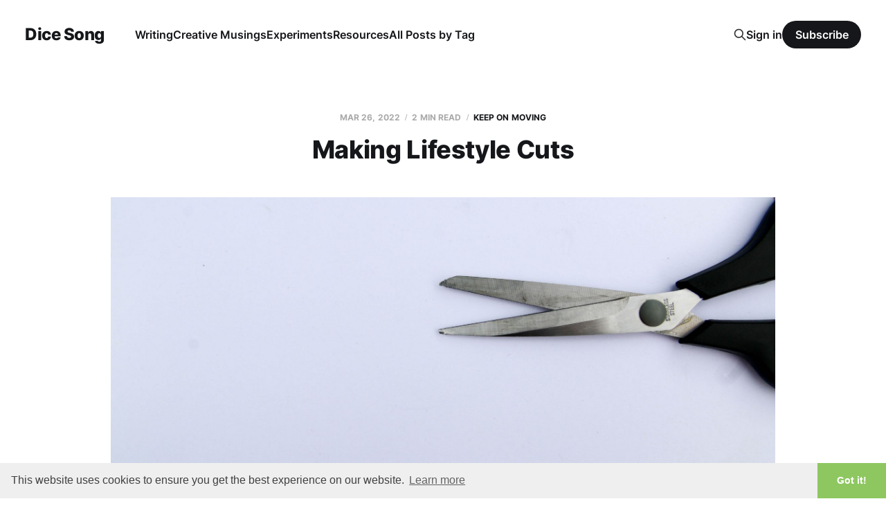

--- FILE ---
content_type: text/html; charset=utf-8
request_url: https://www.dicesong.com/lifestyle-cuts/
body_size: 6064
content:
<!DOCTYPE html>
<html lang="en">

<head>
    <meta charset="utf-8">
    <meta name="viewport" content="width=device-width, initial-scale=1">
    <title>Making Lifestyle Cuts</title>
    <link rel="stylesheet" href="/assets/built/screen.css?v=fc7a0f10e2">

    <link rel="canonical" href="https://www.dicesong.com/lifestyle-cuts/">
    <meta name="referrer" content="no-referrer-when-downgrade">
    
    <meta property="og:site_name" content="Dice Song">
    <meta property="og:type" content="article">
    <meta property="og:title" content="Making Lifestyle Cuts">
    <meta property="og:description" content="Taking a look at leaving things behind in our lives.

[Photo by Glen Carrie
[https://unsplash.com/@glencarrie?utm_source&#x3D;unsplash&amp;utm_medium&#x3D;referral&amp;utm_content&#x3D;creditCopyText] 
on Unsplash
[https://unsplash.com/s/photos/scissors?utm_source&#x3D;unsplash&amp;utm_medium&#x3D;referral&amp;utm_content&#x3D;creditCopyText]
]

Too Much To Do 
Sometimes you">
    <meta property="og:url" content="https://www.dicesong.com/lifestyle-cuts/">
    <meta property="og:image" content="https://digitalpress.fra1.cdn.digitaloceanspaces.com/joacxy2/2022/03/cutting-things.jpg">
    <meta property="article:published_time" content="2022-03-26T20:14:00.000Z">
    <meta property="article:modified_time" content="2022-03-27T20:52:56.000Z">
    <meta property="article:tag" content="Keep on Moving">
    <meta property="article:tag" content="Lifestyle">
    
    <meta property="article:publisher" content="https://www.facebook.com/DiceSongTales/">
    <meta name="twitter:card" content="summary_large_image">
    <meta name="twitter:title" content="Making Lifestyle Cuts">
    <meta name="twitter:description" content="Taking a look at leaving things behind in our lives.

[Photo by Glen Carrie
[https://unsplash.com/@glencarrie?utm_source&#x3D;unsplash&amp;utm_medium&#x3D;referral&amp;utm_content&#x3D;creditCopyText] 
on Unsplash
[https://unsplash.com/s/photos/scissors?utm_source&#x3D;unsplash&amp;utm_medium&#x3D;referral&amp;utm_content&#x3D;creditCopyText]
]

Too Much To Do 
Sometimes you">
    <meta name="twitter:url" content="https://www.dicesong.com/lifestyle-cuts/">
    <meta name="twitter:image" content="https://digitalpress.fra1.cdn.digitaloceanspaces.com/joacxy2/2022/03/cutting-things.jpg">
    <meta name="twitter:label1" content="Written by">
    <meta name="twitter:data1" content="Duncan">
    <meta name="twitter:label2" content="Filed under">
    <meta name="twitter:data2" content="Keep on Moving, Lifestyle">
    <meta property="og:image:width" content="1200">
    <meta property="og:image:height" content="601">
    
    <script type="application/ld+json">
{
    "@context": "https://schema.org",
    "@type": "Article",
    "publisher": {
        "@type": "Organization",
        "name": "Dice Song",
        "url": "https://www.dicesong.com/",
        "logo": {
            "@type": "ImageObject",
            "url": "https://www.dicesong.com/favicon.ico",
            "width": 48,
            "height": 48
        }
    },
    "author": {
        "@type": "Person",
        "name": "Duncan",
        "image": {
            "@type": "ImageObject",
            "url": "https://digitalpress.fra1.cdn.digitaloceanspaces.com/joacxy2/2021/05/20190329_222802.jpg",
            "width": 1200,
            "height": 1600
        },
        "url": "https://www.dicesong.com/author/duncan/",
        "sameAs": [
            "https://www.randroll.com"
        ]
    },
    "headline": "Making Lifestyle Cuts",
    "url": "https://www.dicesong.com/lifestyle-cuts/",
    "datePublished": "2022-03-26T20:14:00.000Z",
    "dateModified": "2022-03-27T20:52:56.000Z",
    "image": {
        "@type": "ImageObject",
        "url": "https://digitalpress.fra1.cdn.digitaloceanspaces.com/joacxy2/2022/03/cutting-things.jpg",
        "width": 1200,
        "height": 601
    },
    "keywords": "Keep on Moving, Lifestyle",
    "description": "Taking a look at leaving things behind in our lives.\n\n[Photo by Glen Carrie\n[https://unsplash.com/@glencarrie?utm_source&#x3D;unsplash&amp;utm_medium&#x3D;referral&amp;utm_content&#x3D;creditCopyText] \non Unsplash\n[https://unsplash.com/s/photos/scissors?utm_source&#x3D;unsplash&amp;utm_medium&#x3D;referral&amp;utm_content&#x3D;creditCopyText]\n]\n\nToo Much To Do \nSometimes you have time for the things you want to do. These are rare times.\n\nMore often we&#x27;re struggling to meet a long list of things we want to do and are\nexpected to do.\n\nSometim",
    "mainEntityOfPage": "https://www.dicesong.com/lifestyle-cuts/"
}
    </script>

    <meta name="generator" content="Ghost 6.3">
    <link rel="alternate" type="application/rss+xml" title="Dice Song" href="https://www.dicesong.com/rss/">
    <script defer src="https://cdn.jsdelivr.net/ghost/portal@~2.55/umd/portal.min.js" data-i18n="true" data-ghost="https://www.dicesong.com/" data-key="ea6014a9ce61f0873148b07f17" data-api="https://www.dicesong.com/ghost/api/content/" data-locale="en" data-members-signin-otc="false" data-members-signin-otc-alpha="false" crossorigin="anonymous"></script><style id="gh-members-styles">.gh-post-upgrade-cta-content,
.gh-post-upgrade-cta {
    display: flex;
    flex-direction: column;
    align-items: center;
    font-family: -apple-system, BlinkMacSystemFont, 'Segoe UI', Roboto, Oxygen, Ubuntu, Cantarell, 'Open Sans', 'Helvetica Neue', sans-serif;
    text-align: center;
    width: 100%;
    color: #ffffff;
    font-size: 16px;
}

.gh-post-upgrade-cta-content {
    border-radius: 8px;
    padding: 40px 4vw;
}

.gh-post-upgrade-cta h2 {
    color: #ffffff;
    font-size: 28px;
    letter-spacing: -0.2px;
    margin: 0;
    padding: 0;
}

.gh-post-upgrade-cta p {
    margin: 20px 0 0;
    padding: 0;
}

.gh-post-upgrade-cta small {
    font-size: 16px;
    letter-spacing: -0.2px;
}

.gh-post-upgrade-cta a {
    color: #ffffff;
    cursor: pointer;
    font-weight: 500;
    box-shadow: none;
    text-decoration: underline;
}

.gh-post-upgrade-cta a:hover {
    color: #ffffff;
    opacity: 0.8;
    box-shadow: none;
    text-decoration: underline;
}

.gh-post-upgrade-cta a.gh-btn {
    display: block;
    background: #ffffff;
    text-decoration: none;
    margin: 28px 0 0;
    padding: 8px 18px;
    border-radius: 4px;
    font-size: 16px;
    font-weight: 600;
}

.gh-post-upgrade-cta a.gh-btn:hover {
    opacity: 0.92;
}</style>
    <script defer src="https://cdn.jsdelivr.net/ghost/sodo-search@~1.8/umd/sodo-search.min.js" data-key="ea6014a9ce61f0873148b07f17" data-styles="https://cdn.jsdelivr.net/ghost/sodo-search@~1.8/umd/main.css" data-sodo-search="https://www.dicesong.com/" data-locale="en" crossorigin="anonymous"></script>
    
    <link href="https://www.dicesong.com/webmentions/receive/" rel="webmention">
    <script defer src="/public/cards.min.js?v=fc7a0f10e2"></script>
    <link rel="stylesheet" type="text/css" href="/public/cards.min.css?v=fc7a0f10e2">
    <script defer src="/public/comment-counts.min.js?v=fc7a0f10e2" data-ghost-comments-counts-api="https://www.dicesong.com/members/api/comments/counts/"></script>
    <script defer src="/public/member-attribution.min.js?v=fc7a0f10e2"></script><style>:root {--ghost-accent-color: #15171A;}</style>
    <link rel="stylesheet" type="text/css" href="//cdnjs.cloudflare.com/ajax/libs/cookieconsent2/3.1.0/cookieconsent.min.css" />
<script src="//cdnjs.cloudflare.com/ajax/libs/cookieconsent2/3.1.0/cookieconsent.min.js"></script>
<script>
window.addEventListener("load", function(){
window.cookieconsent.initialise({
  "palette": {
    "popup": {
      "background": "#efefef",
      "text": "#404040"
    },
    "button": {
      "background": "#8ec760",
      "text": "#ffffff"
    }
  },
  "theme": "edgeless",
  "content": {
    "href": "https://www.dicesong.com/cookie-policy-for-dice-song"
  }
})});
</script>
</head>

<body class="post-template tag-keep-on-moving tag-lifestyle is-head-left-logo">
<div class="site">

    <header id="gh-head" class="gh-head gh-outer">
        <div class="gh-head-inner">
            <div class="gh-head-brand">
                <div class="gh-head-brand-wrapper">
                    <a class="gh-head-logo" href="https://www.dicesong.com">
                            Dice Song
                    </a>
                </div>
                <button class="gh-search gh-icon-btn" aria-label="Search this site" data-ghost-search><svg xmlns="http://www.w3.org/2000/svg" fill="none" viewBox="0 0 24 24" stroke="currentColor" stroke-width="2" width="20" height="20"><path stroke-linecap="round" stroke-linejoin="round" d="M21 21l-6-6m2-5a7 7 0 11-14 0 7 7 0 0114 0z"></path></svg></button>
                <button class="gh-burger"></button>
            </div>

            <nav class="gh-head-menu">
                <ul class="nav">
    <li class="nav-writing"><a href="https://www.dicesong.com/tag/writing/">Writing</a></li>
    <li class="nav-creative-musings"><a href="https://www.dicesong.com/tag/creative-musings/">Creative Musings</a></li>
    <li class="nav-experiments"><a href="https://www.dicesong.com/tag/experiments/">Experiments</a></li>
    <li class="nav-resources"><a href="https://www.dicesong.com/tag/resources/">Resources</a></li>
    <li class="nav-all-posts-by-tag"><a href="https://www.dicesong.com/posts-by-tag/">All Posts by Tag</a></li>
</ul>

            </nav>

            <div class="gh-head-actions">
                    <button class="gh-search gh-icon-btn" aria-label="Search this site" data-ghost-search><svg xmlns="http://www.w3.org/2000/svg" fill="none" viewBox="0 0 24 24" stroke="currentColor" stroke-width="2" width="20" height="20"><path stroke-linecap="round" stroke-linejoin="round" d="M21 21l-6-6m2-5a7 7 0 11-14 0 7 7 0 0114 0z"></path></svg></button>
                    <div class="gh-head-members">
                                <a class="gh-head-link" href="#/portal/signin" data-portal="signin">Sign in</a>
                                <a class="gh-head-btn gh-btn gh-primary-btn" href="#/portal/signup" data-portal="signup">Subscribe</a>
                    </div>
            </div>
        </div>
    </header>


    <div class="site-content">
        
<div class="content-area">
<main class="site-main">


    <article class="post tag-keep-on-moving tag-lifestyle single-post">

        <header class="article-header gh-canvas">
            <div class="post-meta">
                <span class="post-meta-item post-meta-date">
                    <time datetime="2022-03-26">Mar 26, 2022</time>
                </span>
                    <span class="post-meta-item post-meta-length">2 min read</span>
                    <script
    data-ghost-comment-count="621f76ccc7f6b80001fc0ff1"
    data-ghost-comment-count-empty=""
    data-ghost-comment-count-singular="comment"
    data-ghost-comment-count-plural="comments"
    data-ghost-comment-count-tag="span"
    data-ghost-comment-count-class-name="post-meta-item"
    data-ghost-comment-count-autowrap="true"
>
</script>
                    <span class="post-meta-item post-meta-tags"><a class="post-tag post-tag-keep-on-moving" href="/tag/keep-on-moving/" title="Keep on Moving">Keep on Moving</a></span>
            </div>
            <h1 class="post-title">Making Lifestyle Cuts</h1>
                <figure class="post-media kg-width-wide">
        <img
            class="post-image"
            srcset="https://digitalpress.fra1.cdn.digitaloceanspaces.com/joacxy2/2022/03/cutting-things.jpg 400w,
                    https://digitalpress.fra1.cdn.digitaloceanspaces.com/joacxy2/2022/03/cutting-things.jpg 750w,
                    https://digitalpress.fra1.cdn.digitaloceanspaces.com/joacxy2/2022/03/cutting-things.jpg 960w,
                    https://digitalpress.fra1.cdn.digitaloceanspaces.com/joacxy2/2022/03/cutting-things.jpg 1140w,
                    https://digitalpress.fra1.cdn.digitaloceanspaces.com/joacxy2/2022/03/cutting-things.jpg 1920w"
            sizes="(min-width: 960px) 960px, 92vw"
            src="https://digitalpress.fra1.cdn.digitaloceanspaces.com/joacxy2/2022/03/cutting-things.jpg"
            alt="Making Lifestyle Cuts"
            loading="lazy"
        >

    </figure>
        </header>

        <div class="gh-content gh-canvas">
            <p>Taking a look at leaving things behind in our lives.</p><p>[Photo by <a href="https://unsplash.com/@glencarrie?utm_source=unsplash&utm_medium=referral&utm_content=creditCopyText">Glen Carrie</a> on <a href="https://unsplash.com/s/photos/scissors?utm_source=unsplash&utm_medium=referral&utm_content=creditCopyText">Unsplash</a>]</p><h3 id="too-much-to-do">Too Much To Do </h3><p>Sometimes you have time for the things you want to do. These are rare times.</p><p>More often we're struggling to meet a long list of things we want to do and are expected to do.</p><p>Sometimes you take on too much and sometimes it's time to cut things.</p><p>To be clear I'm talking responsibilities and activities and hobbies and relationships. Not physical objects like shoes or tables or yachts.</p><h3 id="when-to-think-about-making-changes">When to Think About Making Changes</h3><p>Either things crashed (or popped or were squeezed) and it's forced. Or we're choosing to get rid of life activities. </p><p>When there is a big change in our lives then things naturally fall away or get reappraised.</p><p>Moving to a new town, starting a new relationship or changing jobs can all be big life changes. Covid and Brexit are also examples of big changes.</p><p>But you can also choose to look at your life and decide you've got too much on. Or that there are things you don't need or don't fit life as it currently is. Or how you want it to be.</p><p>A hard thing as it can involved admitting to having taken on too much. That we might have to disappoint others or redefine relationships.</p><h3 id="getting-rid-of-life-things-aka-making-time">Getting Rid of Life Things. AKA Making Time</h3><p>How do we choose what is better? What do we cut? What do we prioritise? How do we balance what is important with our responsibilities and desires and goals?</p><p>I've no easy answers for those I'm afraid!</p><p>Stopping things or getting rid of them can be hard. Especially ones we've done for a long time or have large emotional attachments to.</p><p>Sometimes there is also a sense of relief or things having come naturally to their end.</p><p>And not all of them are goodbyes. It might be stopping drawing for a while, not seeing someone for a while reducing them in scope.</p><h3 id="personal-changes">Personal Changes</h3><p>In a new situation I have a tendency to try out many things out and then cut things out. Sometimes they get squeezed out by reality and sometimes I do it with a bit of thought.</p><p>This is happening again now.</p><p>I'm living in Porto, meeting new folks and returning to the dance world. I'll have to make some hard decisions about things that may not fit life going forward.</p><p>Current life things to consider include blog posts on Dice Song, relationships back in the UK, my online gaming, a property in the UK, idea of being a nomad, learning new languages, Patreon, parts of social media...</p><p>These will all need to compete with new and shiny things in a bustling city.</p><h3 id="finishing-up">Finishing Up</h3><p>Do you cut things proactively? or is it something that happens when it happens?</p><p>Duncan</p>
        </div>

            <div class="gh-canvas">

    <section class="author">

        <div class="author-image-placeholder u-placeholder">
                <img class="author-image u-object-fit" src="https://digitalpress.fra1.cdn.digitaloceanspaces.com/joacxy2/2021/05/20190329_222802.jpg" alt="Duncan" loading="lazy">
        </div>

        <div class="author-wrapper">
            <h4 class="author-name"><a href="/author/duncan/">Duncan</a></h4>
                <div class="author-bio">Duncan is an aspiring creative nomad, who publishes random lists and tools for roleplaying games. Hobbies include salsa, games, books, podcasts, languages and history.</div>
                <div class="author-location">
                    It varies. Probably in Europe
                </div>
        </div>

    </section>

</div>
    </article>

        <section class="gh-comments gh-canvas">
            <h3 class="related-title">Comments (<script
    data-ghost-comment-count="621f76ccc7f6b80001fc0ff1"
    data-ghost-comment-count-empty="0"
    data-ghost-comment-count-singular=""
    data-ghost-comment-count-plural=""
    data-ghost-comment-count-tag="span"
    data-ghost-comment-count-class-name=""
    data-ghost-comment-count-autowrap="true"
>
</script>)</h3>
            
        <script defer src="https://cdn.jsdelivr.net/ghost/comments-ui@~1.2/umd/comments-ui.min.js" data-locale="en" data-ghost-comments="https://www.dicesong.com/" data-api="https://www.dicesong.com/ghost/api/content/" data-admin="https://www.dicesong.com/ghost/" data-key="ea6014a9ce61f0873148b07f17" data-title="" data-count="false" data-post-id="621f76ccc7f6b80001fc0ff1" data-color-scheme="auto" data-avatar-saturation="60" data-accent-color="#15171A" data-comments-enabled="all" data-publication="Dice Song" crossorigin="anonymous"></script>
    
        </section>

        
<section class="related-posts gh-canvas">

    <h3 class="related-title">You might also like...</h3>

    <div class="related-feed">

        <article class="post tag-drawing tag-collages tag-keep-on-moving featured">

            <figure class="post-media">
                <div class="u-placeholder rectangle">
                    <a class="post-image-link" href="/painting-and-drawing-summer-2025/">
                        <img class="post-image u-object-fit" src="https://digitalpress.fra1.cdn.digitaloceanspaces.com/joacxy2/2025/08/20250820_141003-1.jpg" alt="Painting and Drawing Summer 2025" loading="lazy">
                    </a>
                </div>
            </figure>

            <header class="post-header">
                <h2 class="post-title">
                    <a class="post-title-link" href="/painting-and-drawing-summer-2025/">Painting and Drawing Summer 2025</a>
                </h2>
                <time class="post-meta" datetime="2025-08-20">Aug 20, 2025</time>
            </header>

        </article>


        <article class="post tag-drawing tag-collages tag-keep-on-moving">

            <figure class="post-media">
                <div class="u-placeholder rectangle">
                    <a class="post-image-link" href="/art-2025-spring/">
                        <img class="post-image u-object-fit" src="https://digitalpress.fra1.cdn.digitaloceanspaces.com/joacxy2/2025/05/IMG20250423233419-1.jpg" alt="Drawing and Painting Spring 2025" loading="lazy">
                    </a>
                </div>
            </figure>

            <header class="post-header">
                <h2 class="post-title">
                    <a class="post-title-link" href="/art-2025-spring/">Drawing and Painting Spring 2025</a>
                </h2>
                <time class="post-meta" datetime="2025-05-14">May 14, 2025</time>
            </header>

        </article>


        <article class="post tag-drawing tag-keep-on-moving tag-collages featured">

            <figure class="post-media">
                <div class="u-placeholder rectangle">
                    <a class="post-image-link" href="/art-2025-winter/">
                        <img class="post-image u-object-fit" src="https://digitalpress.fra1.cdn.digitaloceanspaces.com/joacxy2/2025/02/mosaic-stained-glass-1.jpg" alt="Drawing and Painting Winter 2025" loading="lazy">
                    </a>
                </div>
            </figure>

            <header class="post-header">
                <h2 class="post-title">
                    <a class="post-title-link" href="/art-2025-winter/">Drawing and Painting Winter 2025</a>
                </h2>
                <time class="post-meta" datetime="2025-02-11">Feb 11, 2025</time>
            </header>

        </article>

    </div>

</section>


</main>
</div>
    </div>

    <footer class="gh-foot gh-outer">
        <div class="gh-foot-inner gh-inner">
            <div class="gh-copyright">
                Dice Song © 2025
            </div>
                <nav class="gh-foot-menu">
                    <ul class="nav">
    <li class="nav-instagram"><a href="https://www.instagram.com/duncan_creative/">instagram</a></li>
    <li class="nav-cookies"><a href="https://www.dicesong.com/cookie-policy-for-dice-song/">cookies</a></li>
    <li class="nav-privacy"><a href="https://www.dicesong.com/privacy-policy/">privacy</a></li>
</ul>

                </nav>
            <div class="gh-powered-by">
                <a href="https://ghost.org/" target="_blank" rel="noopener">Powered by Ghost</a>
            </div>
        </div>
    </footer>

</div>

    <div class="pswp" tabindex="-1" role="dialog" aria-hidden="true">
    <div class="pswp__bg"></div>

    <div class="pswp__scroll-wrap">
        <div class="pswp__container">
            <div class="pswp__item"></div>
            <div class="pswp__item"></div>
            <div class="pswp__item"></div>
        </div>

        <div class="pswp__ui pswp__ui--hidden">
            <div class="pswp__top-bar">
                <div class="pswp__counter"></div>

                <button class="pswp__button pswp__button--close" title="Close (Esc)"></button>
                <button class="pswp__button pswp__button--share" title="Share"></button>
                <button class="pswp__button pswp__button--fs" title="Toggle fullscreen"></button>
                <button class="pswp__button pswp__button--zoom" title="Zoom in/out"></button>

                <div class="pswp__preloader">
                    <div class="pswp__preloader__icn">
                        <div class="pswp__preloader__cut">
                            <div class="pswp__preloader__donut"></div>
                        </div>
                    </div>
                </div>
            </div>

            <div class="pswp__share-modal pswp__share-modal--hidden pswp__single-tap">
                <div class="pswp__share-tooltip"></div>
            </div>

            <button class="pswp__button pswp__button--arrow--left" title="Previous (arrow left)"></button>
            <button class="pswp__button pswp__button--arrow--right" title="Next (arrow right)"></button>

            <div class="pswp__caption">
                <div class="pswp__caption__center"></div>
            </div>
        </div>
    </div>
</div>
<script
    src="https://code.jquery.com/jquery-3.5.1.min.js"
    integrity="sha256-9/aliU8dGd2tb6OSsuzixeV4y/faTqgFtohetphbbj0="
    crossorigin="anonymous">
</script>
<script src="/assets/built/main.min.js?v=fc7a0f10e2"></script>

<!-- Default Statcounter code for Dice Song
https://dicesong.com -->
<script type="text/javascript">
var sc_project=12901585; 
var sc_invisible=1; 
var sc_security="03731e9d"; 
</script>
<script type="text/javascript"
src="https://www.statcounter.com/counter/counter.js"
async></script>
<noscript><div class="statcounter"><a title="Web Analytics
Made Easy - Statcounter" href="https://statcounter.com/"
target="_blank"><img class="statcounter"
src="https://c.statcounter.com/12901585/0/03731e9d/1/"
alt="Web Analytics Made Easy - Statcounter"
referrerPolicy="no-referrer-when-downgrade"></a></div></noscript>
<!-- End of Statcounter Code -->

</body>
</html>